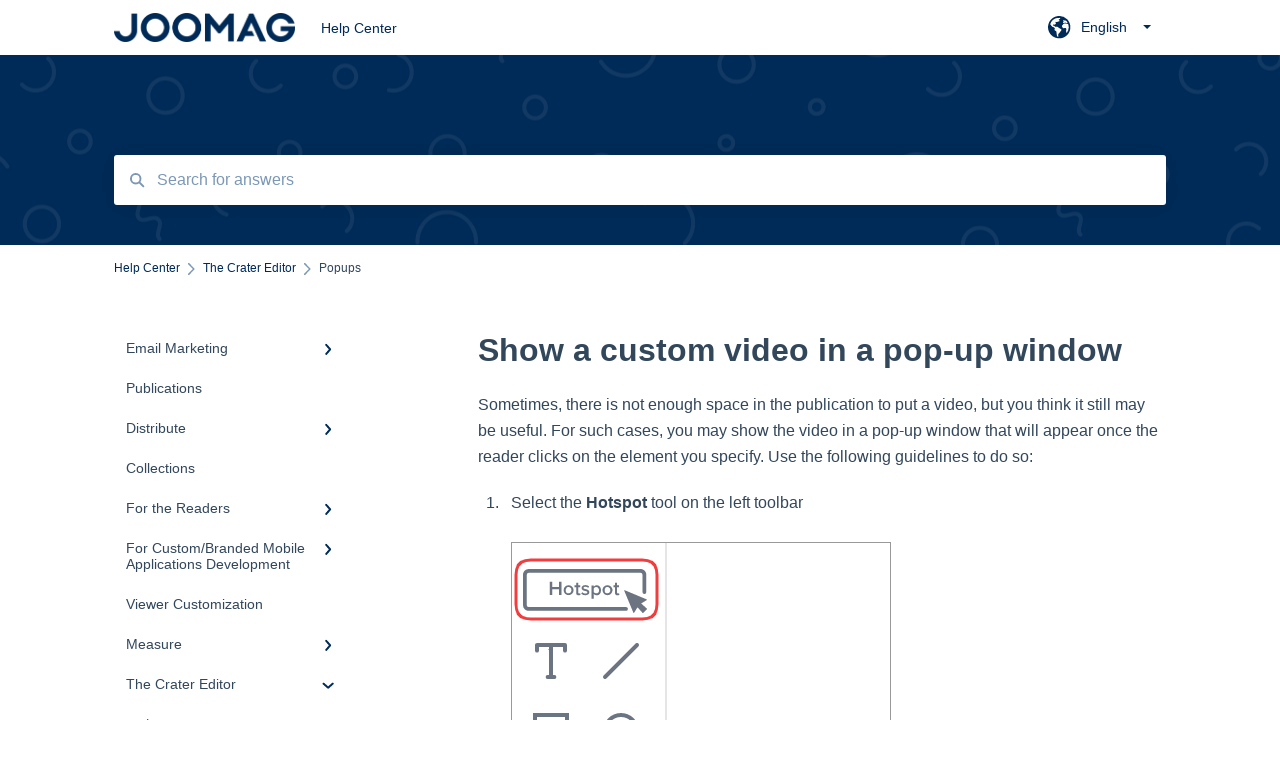

--- FILE ---
content_type: text/html; charset=UTF-8
request_url: https://help.joomag.com/knowledge/show-a-custom-video-in-a-pop-up-window
body_size: 10247
content:
<!doctype html><html lang="en"><head>
    
    <meta charset="utf-8">
    
    <title>
      Show a custom video in a pop-up window
    </title>
    
    <meta name="description" content="Sometimes, there is not enough space in the publication to put a video, but you think it still may be useful. For such cases, you may show the video in a pop-up window that will appear once the reader">
    <meta name="viewport" content="width=device-width, initial-scale=1">

    <script src="/hs/hsstatic/jquery-libs/static-1.1/jquery/jquery-1.7.1.js"></script>
<script>hsjQuery = window['jQuery'];</script>
    <meta property="og:description" content="Sometimes, there is not enough space in the publication to put a video, but you think it still may be useful. For such cases, you may show the video in a pop-up window that will appear once the reader">
    <meta property="og:title" content="Show a custom video in a pop-up window">
    <meta name="twitter:description" content="Sometimes, there is not enough space in the publication to put a video, but you think it still may be useful. For such cases, you may show the video in a pop-up window that will appear once the reader">
    <meta name="twitter:title" content="Show a custom video in a pop-up window">

    

    
    <link rel="stylesheet" href="/hs/hsstatic/ContentIcons/static-1.198/fontawesome/5.0.10/css/fontawesome-all.min.css">
<style>
a.cta_button{-moz-box-sizing:content-box !important;-webkit-box-sizing:content-box !important;box-sizing:content-box !important;vertical-align:middle}.hs-breadcrumb-menu{list-style-type:none;margin:0px 0px 0px 0px;padding:0px 0px 0px 0px}.hs-breadcrumb-menu-item{float:left;padding:10px 0px 10px 10px}.hs-breadcrumb-menu-divider:before{content:'›';padding-left:10px}.hs-featured-image-link{border:0}.hs-featured-image{float:right;margin:0 0 20px 20px;max-width:50%}@media (max-width: 568px){.hs-featured-image{float:none;margin:0;width:100%;max-width:100%}}.hs-screen-reader-text{clip:rect(1px, 1px, 1px, 1px);height:1px;overflow:hidden;position:absolute !important;width:1px}
</style>

    

    
    <link rel="canonical" href="https://help.joomag.com/knowledge/show-a-custom-video-in-a-pop-up-window">


<meta property="og:url" content="https://help.joomag.com/knowledge/show-a-custom-video-in-a-pop-up-window">
<meta http-equiv="content-language" content="en">



    
      <link rel="shortcut icon" href="https://help.joomag.com/hubfs/Frame%2028373-2.png">
    
    <link href="//7052064.fs1.hubspotusercontent-na1.net/hubfs/7052064/hub_generated/template_assets/DEFAULT_ASSET/1767118688459/template_main.css" rel="stylesheet">
    <link href="//7052064.fs1.hubspotusercontent-na1.net/hubfs/7052064/hub_generated/template_assets/DEFAULT_ASSET/1767118684047/template__support-form.min.css" rel="stylesheet">
    <script type="text/javascript" src="//7052064.fs1.hubspotusercontent-na1.net/hubfs/7052064/hub_generated/template_assets/DEFAULT_ASSET/1767118686460/template_kbdom.min.js"></script>
    <style type="text/css" data-preview-theme="true">
      .kb-article, .kb-search__suggestions__article-content, .kb-search-results__description {
        font-family: helvetica;
      }
      h1, h2, h3, h3 a, h4, h4 a, h5, h6, .kb__text-link, .kb__text-link-small, .kb-header, .kb-sticky-footer,
      .kb-search__suggestions__article-title, .kb-search-results__title,
      #hs_form_target_kb_support_form input.hs-button, #hs_form_target_kb_support_form label, input, select, textarea, #hs_form_target_kb_support_form .hs-field-desc, #hs_form_target_kb_support_form .hs-richtext p {
        font-family: helvetica;
      }
      a,
      .kb-search__suggestions__breadcrumb,
      .kb-header__nav .kbui-dropdown__link {
        color: #002b58;
      }
      .kb-header,
      .kb-header a,
      .kb-header button.kb-button--link {
        color: #002b58;
      }
      .kb-header svg * {
        fill: #002b58;
      }
      .kb-search-section {
        background-color: #002b58;
      }
      .kb-search-section__title {
        color: #FFFFFF;
      }
      .kb-search-section-with-image {
        background-image: url(https://static.hsappstatic.net/TemplateAssets/static-1.46/img/hs_kb_template_images/patterns/header_pattern_confetti_light.png);
        background-size: auto;
        color: #ffffff;
        position: relative;
      }
      .kb-search-section-with-gradient {
        background-color: ;
        background-image: linear-gradient(180deg, #002b58 0%, transparent 97%);
      }
      .kb-mobile-search-section {
        background-color: #ffffff;
      }
      .kb-search__suggestions a:hover,
      .kb-search__suggestions a:focus,
      .kb-category-menu li.active > a,
      .kb-category-menu li > a:hover {
        background-color: rgba(0, 43, 88, .1);
      }
      .kb-theme--cards .kb-category-menu li.active > a,
      .kb-theme--cards .kb-category-menu li > a:hover {
        background-color: transparent;
      }
      .kb-breadcrumbs > ol > li > span,
      .kb-breadcrumbs > ol > li > a > span,
      .kb-breadcrumbs > .kb-breadcrumbs__mobile-back a {
        font-family: helvetica;
      }
      .kb-breadcrumbs__arrow--left * {
        fill: #002b58
      }
      .kb-sidebar .kb-category-menu a,
      .kb-mobile-menu .kb-mobile-menu__current-page,
      .kb-mobile-menu ul > li > a {
        font-family: helvetica;
      }
      .kb-header__logo img {
        max-height: 29px;
      }
      .kb-footer__logo img {
        max-height: 24px;
      }
      /* SVG SUPPORT */
      .kb-header__logo img[src$=".svg"] {
        height: 29px;
      }
      .kb-footer__logo img[src$=".svg"] {
        height: 24px;
      }
      /* MOBILE STYLES */
      .kb-mobile-menu,
      .kb-mobile-search__bar {
        background-color: #ffffff;
      }
      .kb-mobile-menu a,
      .kb-mobile-menu__current-page,
      .kb-mobile-search__input,
      .kb-search--open .kb-mobile-search__input {
        color: #111111
      }
      .kb-mobile-search__input::-webkit-input-placeholder {
        color: #111111
      }
      .kb-mobile-search__input::-moz-placeholder {
        color: #111111
      }
      .kb-mobile-search__input:-ms-input-placeholder {
        color: #111111
      }
      .kb-mobile-search__input:-moz-placeholder {
        color: #111111
      }
      .kb-mobile-search__mag * {
        fill: #111111
      }
      .kb-mobile-menu__arrow *,
      .kb-mobile-search__close * {
        stroke: #111111
      }
      @media (max-width: 767px) {
        .kb-header__nav {
          background-color: #ffffff
        }
        .kb-header,
        .kb-header a {
          color: #111111;
        }
        .kb-header svg * {
          fill: #111111;
        }
        .kb-theme--content.kb-page--index .kb-header__nav-toggle svg *,
        .kb-theme--content.kb-page--index .kb-header__nav-close svg *,
        .kb-theme--tiles.kb-page--index .kb-header__nav-toggle svg *,
        .kb-theme--tiles.kb-page--index .kb-header__nav-close svg *,
        .kb-theme--minimal .kb-header__nav-toggle svg *,
        .kb-theme--minimal .kb-header__nav-close svg *,
        .kb-theme--cards .kb-header__nav-toggle svg *,
        .kb-theme--cards .kb-header__nav-close svg *,
        .kb-theme--default .kb-header__nav-toggle svg *,
        .kb-theme--default .kb-header__nav-close svg * {
          fill: #002b58;
        }
      }
    </style>
  <meta name="generator" content="HubSpot"></head>
  <body class="kb-theme--cards ">
    <header>
      
      
  

  

  

  <div class="kb-header" data-preview-id="kb-header">
    <div class="kb-header-inner" id="kb-header">
      <div class="kb-header__logo">
        
          <a href="//help.joomag.com/knowledge">
            <img src="https://help.joomag.com/hs-fs/hubfs/joomag%20logo%20blue-3.png?height=120&amp;name=joomag%20logo%20blue-3.png" alt="company logo">
          </a>
        
      </div>
      <a class="kb-header__title" href="/knowledge">
        Help Center
      </a>
      <nav id="kb-header__nav" class="kb-header__nav" role="navigation">
        <ul>
          
            <div class="kb-header__lang-switcher-container">
              <button class="kb-header__lang-switcher-toggle kb-button--link" data-kbui-dropdown-contents="lang-switcher">
                <div class="kb-header__lang-switcher-inner">
                  <div class="kb-header__lang-switcher-icon">
                    
    <svg width="23" height="23" xmlns="http://www.w3.org/2000/svg" xmlns:xlink="http://www.w3.org/1999/xlink">
      <g fill-rule="evenodd">
        <path d="M18.6 17.07a3.86 3.86 0 01-.5-2.35c.07-.45.24-.89.28-1.34.04-.46-.08-.97-.46-1.23-.8-.56-2 .43-2.84-.07a1.85 1.85 0 01-.58-.67c-.23-.4-.47-.8-.52-1.25-.05-.45.15-.96.57-1.12.1-.05.22-.07.3-.14.16-.13.14-.38.2-.58.14-.51.76-.69 1.3-.78.5-.08 1-.17 1.5-.11.78.09 1.54.5 2.29.67a9.49 9.49 0 01-1.53 8.97m-5.54-2.26c-.34.46-.82.81-1.14 1.3-.2.3-.34.67-.6.94-.21.22-.5.37-.72.59-.37.37-.5.93-.45 1.46.05.52.25 1.02.45 1.5v.02a9.53 9.53 0 01-1.5-.22c-.28-1.34-.5-2.7-.64-4.07-.03-.27-.06-.55-.18-.8-.42-.75-1.71-.92-1.78-1.78-.03-.36.18-.68.3-1.01.1-.34.07-.8-.26-.93l-.3-.07c-.34-.1-.5-.47-.75-.71-.31-.3-.84-.01-1.2-.24-.36-.23-.49-.65-.84-.87-.36-.23-.67-.74-.37-1.03-.36 0-.7-.13-1-.33A9.4 9.4 0 019.5 1.87c.06.03.1.06.17.08.43.15.9 0 1.35-.08.45-.06 1 0 1.22.4.05.1.08.23.06.34-.08.39-.6.45-.97.6-.33.13-.6.4-.73.74.28.08.57.16.78.36.2.2.31.53.15.77-.16.25-.5.28-.8.33-.88.17-1.72.8-2.59.57-.2-.06-.39-.16-.6-.15-.2 0-.42.2-.36.39.47.23 1.03.71.76 1.17-.16.28-.6.36-.7.67-.1.29.03.75-.27.78-.1 0-.2-.07-.29-.13a1.4 1.4 0 00-1.55-.01c-.1.07-.2.16-.24.28-.1.3.23.59.54.66.31.08.66.06.93.23.4.25.53.86.98.96.26.06.51-.07.76-.13.74-.2 1.51.17 2.13.62.61.45 1.17 1.01 1.87 1.3.4.17.86.26 1.12.6.36.44.19 1.12-.15 1.59m1.91-8.54c.23-.34.93-.4.8-.79-.4-.05-.69-.53-.56-.91a.74.74 0 011-.4c.22.12.35.34.55.5.19.14.5.2.65.01.06-.08.08-.19.1-.3 0-.06.03-.12.04-.19l.33.3a9.5 9.5 0 011.7 2.34c-.4.14-.84.26-1.25.16-.37-.1-.7-.35-1.07-.37-.33-.03-.65.12-.95.25-.3.14-.64.25-.96.16-.32-.1-.56-.49-.38-.76m7.35 3.92l-.07-.54-.06-.4a12 12 0 00-.15-.7l-.04-.17a11.3 11.3 0 00-1.53-3.43l-.07-.1a11.33 11.33 0 00-1.31-1.57A11.11 11.11 0 009.53.14L9.19.2a11.7 11.7 0 00-2.84.91l-.22.1a9.2 9.2 0 00-1.31.8c-.17.1-.33.23-.49.35l-.3.24A10.77 10.77 0 002 4.83l-.1.12c-.39.59-.72 1.21-1 1.86v.02a11.11 11.11 0 008.62 15.4 13.47 13.47 0 001.7.13 11.1 11.1 0 007.89-3.26 11.74 11.74 0 001.11-1.32l.05-.06.5-.74.08-.14.38-.72.1-.22a13.39 13.39 0 00.62-1.63l.11-.44c.05-.19.1-.37.13-.55l.09-.6.05-.43a10.92 10.92 0 000-2.06" id="a" />
      </g>
    </svg>
  
                  </div>
                  <div class="kb-header__lang-switcher__selected-lang">
                    
    English
  
                  </div>
                  <div class="kb-header__lang-switcher__caret"></div>
                </div>
              </button>
              <div class="kbui-dropdown-contents" data-kbui-dropdown-name="lang-switcher">
                <div class="kb-header__langs-dropdown">
                  <ul>
                    
                      
                        <li>
                          <a href="https://help.joomag.com/de/knowledge/crater-editor/popups" class="kbui-dropdown__link">
                            <div class="kb-header__langs-dropdown__link-content">
                              
    Deutsch
  
                            </div>
                          </a>
                        </li>
                      
                    
                      
                    
                      
                        <li>
                          <a href="https://help.joomag.com/es/knowledge/el-editor-crater/popups" class="kbui-dropdown__link">
                            <div class="kb-header__langs-dropdown__link-content">
                              
    Español
  
                            </div>
                          </a>
                        </li>
                      
                    
                      
                        <li>
                          <a href="https://help.joomag.com/pt-br/knowledge" class="kbui-dropdown__link">
                            <div class="kb-header__langs-dropdown__link-content">
                              
    Português - Brasil
  
                            </div>
                          </a>
                        </li>
                      
                    
                      
                        <li>
                          <a href="https://help.joomag.com/ru/knowledge" class="kbui-dropdown__link">
                            <div class="kb-header__langs-dropdown__link-content">
                              
    Русский
  
                            </div>
                          </a>
                        </li>
                      
                    
                  </ul>
                </div>
              </div>
            </div>
          
          
          
          
          
        </ul>
      </nav>
      
        <nav id="kb-header__langs-nav" class="kb-header__nav kb-header__langs-nav" role="navigation">
          <ul>
            
              
                <li>
                  <a href="https://help.joomag.com/de/knowledge/crater-editor/popups">
    Deutsch
  </a>
                </li>
              
            
              
            
              
                <li>
                  <a href="https://help.joomag.com/es/knowledge/el-editor-crater/popups">
    Español
  </a>
                </li>
              
            
              
                <li>
                  <a href="https://help.joomag.com/pt-br/knowledge">
    Português - Brasil
  </a>
                </li>
              
            
              
                <li>
                  <a href="https://help.joomag.com/ru/knowledge">
    Русский
  </a>
                </li>
              
            
          </ul>
        </nav>
      
      <div class="kb-header__nav-controls-container">
        <button id="kb-header__close-target" class="kb-header__nav-close" role="button" aria-label="Close main navigation menu" aria-controls="kb-header__nav kb-header__langs-nav">
          <span class="kb-icon close" aria-hidden="true">
            <svg width="16" height="17" xmlns="http://www.w3.org/2000/svg">
              <g fill="#2D3E50" fill-rule="nonzero">
                <path d="M15.07107 1.42893c.59587.59588.88893 1.23239.0505 2.07081L2.99975 15.62158c-.83842.83842-1.48089.5394-2.0708-.05051C.33305 14.97519.04 14.33868.87841 13.50026L13.00026 1.37842c.83842-.83842 1.48089-.5394 2.0708.05051z" />
                <path d="M15.07107 15.57107c-.59588.59587-1.23239.88893-2.07081.0505L.87842 3.49975C.04 2.66132.33902 2.01885.92893 1.42894 1.52481.83305 2.16132.54 2.99974 1.37841l12.12184 12.12184c.83842.83842.5394 1.48089-.05051 2.0708z" />
              </g>
            </svg>
          </span>
        </button>
        
          <button id="kb-header__langs-nav-target" class="kb-header__nav-toggle" role="button" aria-controls="kb-header__langs-nav">
            <span class="kb-icon langs">
              
    <svg width="23" height="23" xmlns="http://www.w3.org/2000/svg" xmlns:xlink="http://www.w3.org/1999/xlink">
      <g fill-rule="evenodd">
        <path d="M18.6 17.07a3.86 3.86 0 01-.5-2.35c.07-.45.24-.89.28-1.34.04-.46-.08-.97-.46-1.23-.8-.56-2 .43-2.84-.07a1.85 1.85 0 01-.58-.67c-.23-.4-.47-.8-.52-1.25-.05-.45.15-.96.57-1.12.1-.05.22-.07.3-.14.16-.13.14-.38.2-.58.14-.51.76-.69 1.3-.78.5-.08 1-.17 1.5-.11.78.09 1.54.5 2.29.67a9.49 9.49 0 01-1.53 8.97m-5.54-2.26c-.34.46-.82.81-1.14 1.3-.2.3-.34.67-.6.94-.21.22-.5.37-.72.59-.37.37-.5.93-.45 1.46.05.52.25 1.02.45 1.5v.02a9.53 9.53 0 01-1.5-.22c-.28-1.34-.5-2.7-.64-4.07-.03-.27-.06-.55-.18-.8-.42-.75-1.71-.92-1.78-1.78-.03-.36.18-.68.3-1.01.1-.34.07-.8-.26-.93l-.3-.07c-.34-.1-.5-.47-.75-.71-.31-.3-.84-.01-1.2-.24-.36-.23-.49-.65-.84-.87-.36-.23-.67-.74-.37-1.03-.36 0-.7-.13-1-.33A9.4 9.4 0 019.5 1.87c.06.03.1.06.17.08.43.15.9 0 1.35-.08.45-.06 1 0 1.22.4.05.1.08.23.06.34-.08.39-.6.45-.97.6-.33.13-.6.4-.73.74.28.08.57.16.78.36.2.2.31.53.15.77-.16.25-.5.28-.8.33-.88.17-1.72.8-2.59.57-.2-.06-.39-.16-.6-.15-.2 0-.42.2-.36.39.47.23 1.03.71.76 1.17-.16.28-.6.36-.7.67-.1.29.03.75-.27.78-.1 0-.2-.07-.29-.13a1.4 1.4 0 00-1.55-.01c-.1.07-.2.16-.24.28-.1.3.23.59.54.66.31.08.66.06.93.23.4.25.53.86.98.96.26.06.51-.07.76-.13.74-.2 1.51.17 2.13.62.61.45 1.17 1.01 1.87 1.3.4.17.86.26 1.12.6.36.44.19 1.12-.15 1.59m1.91-8.54c.23-.34.93-.4.8-.79-.4-.05-.69-.53-.56-.91a.74.74 0 011-.4c.22.12.35.34.55.5.19.14.5.2.65.01.06-.08.08-.19.1-.3 0-.06.03-.12.04-.19l.33.3a9.5 9.5 0 011.7 2.34c-.4.14-.84.26-1.25.16-.37-.1-.7-.35-1.07-.37-.33-.03-.65.12-.95.25-.3.14-.64.25-.96.16-.32-.1-.56-.49-.38-.76m7.35 3.92l-.07-.54-.06-.4a12 12 0 00-.15-.7l-.04-.17a11.3 11.3 0 00-1.53-3.43l-.07-.1a11.33 11.33 0 00-1.31-1.57A11.11 11.11 0 009.53.14L9.19.2a11.7 11.7 0 00-2.84.91l-.22.1a9.2 9.2 0 00-1.31.8c-.17.1-.33.23-.49.35l-.3.24A10.77 10.77 0 002 4.83l-.1.12c-.39.59-.72 1.21-1 1.86v.02a11.11 11.11 0 008.62 15.4 13.47 13.47 0 001.7.13 11.1 11.1 0 007.89-3.26 11.74 11.74 0 001.11-1.32l.05-.06.5-.74.08-.14.38-.72.1-.22a13.39 13.39 0 00.62-1.63l.11-.44c.05-.19.1-.37.13-.55l.09-.6.05-.43a10.92 10.92 0 000-2.06" id="a" />
      </g>
    </svg>
  
            </span>
          </button>
        
        <button id="kb-header__main-nav-target" class="kb-header__nav-toggle" role="button" aria-label="Open main navigation menu" aria-controls="kb-header__nav">
          <span class="kb-icon menu">
            <svg width="25" height="17" xmlns="http://www.w3.org/2000/svg">
              <g fill="#2D3E50" fill-rule="nonzero">
                <path d="M24.56897 2.295c0 .85-.2931 1.513-1.72414 1.513H2.15517C.72414 3.808.43103 3.1365.43103 2.295c0-.85.2931-1.513 1.72414-1.513h20.68966c1.43103 0 1.72414.6715 1.72414 1.513zM24.56897 8.8315c0 .85-.2931 1.513-1.72414 1.513H2.15517c-1.43103 0-1.72414-.6715-1.72414-1.513 0-.85.2931-1.513 1.72414-1.513h20.68966c1.43103 0 1.72414.6715 1.72414 1.513zM24.56897 15.3595c0 .85-.2931 1.513-1.72414 1.513H2.15517c-1.43103 0-1.72414-.6715-1.72414-1.513 0-.85.2931-1.513 1.72414-1.513h20.68966c1.43103 0 1.72414.6715 1.72414 1.513z" />
              </g>
            </svg>
          </span>
        </button>
    </div>
    </div>
  </div>
  <!-- Mobile Menu -->
  <div class="kb-mobile-search-section">
    <div class="kb-mobile-header">
      <div class="kb-mobile-menu">
        <div class="kb-mobile-menu__current-page">
          
            
              
                
              
                
              
                
              
            
          
            
              
            
          
            
              
                
              
                
              
                
              
                
              
            
          
            
              
            
          
            
              
                
              
                
              
                
              
                
              
                
              
            
          
            
              
                
              
                
              
            
          
            
              
            
          
            
              
                
              
            
          
            
              
                
              
                
              
                
              
                
              
                
              
                
              
                
                Popups
                
              
                
              
                
              
            
          
            
              
            
          
            
              
            
          
            
              
            
          
            
              
            
          
            
              
                
              
                
              
                
              
            
          
            
              
                
              
                
              
                
              
                
              
                
              
                
              
            
          
            
              
            
          
            
              
            
          
            
              
                
              
            
          
          <svg class="kb-mobile-menu__arrow" width="12" height="7" xmlns="http://www.w3.org/2000/svg">
            <path d="M10.6817 1.6816l-4.5364 4-4.5364-3.9315" stroke="#00A38D" stroke-width="2" fill="none" fill-rule="evenodd" stroke-linecap="round" stroke-linejoin="round" />
          </svg>
        </div>
        <ul>
          
          <li>
            
            
            <a href="/knowledge/email-marketing">
              Email Marketing
            </a>
            <ul>
              
              
              
              <li>
                <a href="/knowledge/email-marketing#email-templates-basics">
                  Email Templates Basics
                </a>
              </li>
              
              
              
              <li>
                <a href="/knowledge/email-marketing#standard-email-template-editor">
                  Standard Email Template Editor
                </a>
              </li>
              
              
              
              <li>
                <a href="/knowledge/email-marketing#campaign-basics">
                  Campaign Basics
                </a>
              </li>
              
            </ul>
          </li>
          
          <li>
            
            
            <a href="/knowledge/publications">
              Publications
            </a>
            <ul>
              
            </ul>
          </li>
          
          <li>
            
            
            <a href="/knowledge/distribute">
              Distribute
            </a>
            <ul>
              
              
              
              <li>
                <a href="/knowledge/distribute#private-sharing">
                  Private Sharing
                </a>
              </li>
              
              
              
              <li>
                <a href="/knowledge/distribute#embed-a-collection">
                  Embed a Collection
                </a>
              </li>
              
              
              
              <li>
                <a href="/knowledge/distribute#url-customization">
                  URL Customization
                </a>
              </li>
              
              
              
              <li>
                <a href="/knowledge/distribute#embed-a-specific-publication">
                  Embed a Specific Publication
                </a>
              </li>
              
            </ul>
          </li>
          
          <li>
            
            
            <a href="/knowledge/collections">
              Collections
            </a>
            <ul>
              
            </ul>
          </li>
          
          <li>
            
            
            <a href="/knowledge/for-the-readers">
              For the Readers
            </a>
            <ul>
              
              
              
              <li>
                <a href="/knowledge/for-the-readers#managing-reader-account-data">
                  Managing Reader Account Data
                </a>
              </li>
              
              
              
              <li>
                <a href="/knowledge/for-the-readers#publication-viewer">
                  Publication Viewer
                </a>
              </li>
              
              
              
              <li>
                <a href="/knowledge/for-the-readers#android-joomag-app">
                  Android Joomag App
                </a>
              </li>
              
              
              
              <li>
                <a href="/knowledge/for-the-readers#ios-joomag-app">
                  iOS Joomag App
                </a>
              </li>
              
              
              
              <li>
                <a href="/knowledge/for-the-readers#mobile-html5-viewer">
                  Mobile HTML5 Viewer
                </a>
              </li>
              
            </ul>
          </li>
          
          <li>
            
            
            <a href="/knowledge/for-custom-branded-mobile-applications-development">
              For Custom/Branded Mobile Applications Development
            </a>
            <ul>
              
              
              
              <li>
                <a href="/knowledge/for-custom-branded-mobile-applications-development#android-branded-application">
                  Android Branded Application
                </a>
              </li>
              
              
              
              <li>
                <a href="/knowledge/for-custom-branded-mobile-applications-development#ios-branded-application">
                  iOS Branded Application
                </a>
              </li>
              
            </ul>
          </li>
          
          <li>
            
            
            <a href="/knowledge/viewer-customization">
              Viewer Customization
            </a>
            <ul>
              
            </ul>
          </li>
          
          <li>
            
            
            <a href="/knowledge/measure">
              Measure
            </a>
            <ul>
              
              
              
              <li>
                <a href="/knowledge/measure#analytics">
                  Analytics
                </a>
              </li>
              
            </ul>
          </li>
          
          <li class="active open">
            
            
            <a href="/knowledge/the-crater-editor">
              The Crater Editor
            </a>
            <ul>
              
              
              
              <li>
                <a href="/knowledge/the-crater-editor#images">
                  Images
                </a>
              </li>
              
              
              
              <li>
                <a href="/knowledge/the-crater-editor#links">
                  Links
                </a>
              </li>
              
              
              
              <li>
                <a href="/knowledge/the-crater-editor#crater-editor-basics">
                  Crater Editor Basics
                </a>
              </li>
              
              
              
              <li>
                <a href="/knowledge/the-crater-editor#texts">
                  Texts
                </a>
              </li>
              
              
              
              <li>
                <a href="/knowledge/the-crater-editor#lines-and-shapes">
                  Lines and Shapes
                </a>
              </li>
              
              
              
              <li>
                <a href="/knowledge/the-crater-editor#slideshows">
                  Slideshows
                </a>
              </li>
              
              
              
              <li class="active">
                <a href="/knowledge/the-crater-editor#popups">
                  Popups
                </a>
              </li>
              
              
              
              <li>
                <a href="/knowledge/the-crater-editor#library">
                  Library
                </a>
              </li>
              
              
              
              <li>
                <a href="/knowledge/the-crater-editor#videos">
                  Videos
                </a>
              </li>
              
            </ul>
          </li>
          
          <li>
            
            
            <a href="/knowledge/forms">
              Forms
            </a>
            <ul>
              
            </ul>
          </li>
          
          <li>
            
            
            <a href="/knowledge/create">
              Create
            </a>
            <ul>
              
            </ul>
          </li>
          
          <li>
            
            
            <a href="/knowledge/engage">
              Engage
            </a>
            <ul>
              
            </ul>
          </li>
          
          <li>
            
            
            <a href="/knowledge/faq">
              FAQ
            </a>
            <ul>
              
            </ul>
          </li>
          
          <li>
            
            
            <a href="/knowledge/crm">
              CRM
            </a>
            <ul>
              
              
              
              <li>
                <a href="/knowledge/crm#filters">
                  Filters
                </a>
              </li>
              
              
              
              <li>
                <a href="/knowledge/crm#contacts">
                  Contacts
                </a>
              </li>
              
              
              
              <li>
                <a href="/knowledge/crm#lists">
                  Lists
                </a>
              </li>
              
            </ul>
          </li>
          
          <li>
            
            
            <a href="/knowledge/managing-account-data">
              Managing Account Data
            </a>
            <ul>
              
              
              
              <li>
                <a href="/knowledge/managing-account-data#users">
                  Users
                </a>
              </li>
              
              
              
              <li>
                <a href="/knowledge/managing-account-data#payments">
                  Payments
                </a>
              </li>
              
              
              
              <li>
                <a href="/knowledge/managing-account-data#billing">
                  Billing
                </a>
              </li>
              
              
              
              <li>
                <a href="/knowledge/managing-account-data#account-settings">
                  Account Settings
                </a>
              </li>
              
              
              
              <li>
                <a href="/knowledge/managing-account-data#integrations">
                  Integrations
                </a>
              </li>
              
              
              
              <li>
                <a href="/knowledge/managing-account-data#user-settings">
                  User Settings
                </a>
              </li>
              
            </ul>
          </li>
          
          <li>
            
            
            <a href="/knowledge/troubleshooting">
              Troubleshooting
            </a>
            <ul>
              
            </ul>
          </li>
          
          <li>
            
            
            <a href="/knowledge/edu-accounts">
              Edu accounts
            </a>
            <ul>
              
            </ul>
          </li>
          
          <li>
            
            
            <a href="/knowledge/integrations">
              Integrations
            </a>
            <ul>
              
              
              
              <li>
                <a href="/knowledge/integrations#sso">
                  SSO
                </a>
              </li>
              
            </ul>
          </li>
          
        </ul>
      </div>
      <div class="kb-mobile-search kb-search" kb-language-tag="en" kb-group-id="8014718449">
        <div class="kb-mobile-search__placeholder"></div>
        <div class="kb-mobile-search__box">
          <div class="kb-mobile-search__bar">
            <svg class="kb-mobile-search__mag" width="15" height="15" xmlns="http://www.w3.org/2000/svg">
              <path d="M14.02 12.672l-3.64-3.64a5.687 5.687 0 0 0 1.06-3.312A5.726 5.726 0 0 0 5.72 0 5.726 5.726 0 0 0 0 5.72a5.726 5.726 0 0 0 5.72 5.72 5.687 5.687 0 0 0 3.311-1.06l3.641 3.64a.95.95 0 0 0 1.348 0 .953.953 0 0 0 0-1.348zm-8.3-3.139a3.813 3.813 0 1 1 0-7.626 3.813 3.813 0 0 1 0 7.626z" fill="#4A4A4A" fill-rule="evenodd" />
            </svg>
            <form action="/knowledge/kb-search-results">
              <input type="text" class="kb-mobile-search__input kb-search__input" name="term" autocomplete="off" placeholder="Search for answers">
              <input type="hidden" name="ref" value="104838916369">
            </form>
            <svg class="kb-mobile-search__close" width="14" height="14" xmlns="http://www.w3.org/2000/svg">
              <g stroke="#4A4A4A" stroke-width="2" fill="none" fill-rule="evenodd" stroke-linecap="round" stroke-linejoin="round">
                <path d="M1 12.314L12.314 1M12.314 12.314L1 1" />
              </g>
            </svg>
          </div>
          <ul class="kb-search__suggestions"></ul>
        </div>
      </div>
    </div>
  </div>

  <script>
    kbDom.whenReady(function() {
          // Mobile Nav Menu
          var mobileToggle = function() {
            var navMenuOpen = document.getElementById('kb-header__main-nav-target');
            var langNavOpen = document.getElementById('kb-header__langs-nav-target');
            var navClose = document.getElementById('kb-header__close-target');

            navMenuOpen.addEventListener('click',function() {
              document.body.classList.toggle('kb-header__main-nav-open');
            });

            if (langNavOpen) {
            langNavOpen.addEventListener('click',function() {
              document.body.classList.toggle('kb-header__lang-nav-open');
            });
            }

            navClose.addEventListener('click',function() {
              document.body.classList.remove('kb-header__main-nav-open');
              document.body.classList.remove('kb-header__lang-nav-open');
            });

          };
          window.addEventListener('click', mobileToggle);
          mobileToggle();

      kbDom.initDropdown(document.querySelector('[data-kbui-dropdown-contents="lang-switcher"]'))

      // Mobile Cat Menu
      document.querySelector('.kb-mobile-menu__current-page').addEventListener('click',function() {
        document.querySelector('.kb-mobile-header').classList.toggle('menu-open');
      });
      document.querySelector('.kb-mobile-search__mag').addEventListener('click',function() {
        document.querySelector('.kb-mobile-header').classList.toggle('search-open');
        if (document.querySelector('.kb-mobile-header').classList.contains('search-open')) {
          document.querySelector('.kb-mobile-search__input').focus();
        }
      });
      document.querySelector('.kb-mobile-search__close').addEventListener('click',function() {
        document.querySelector('.kb-mobile-header').classList.remove('search-open');
      });
    });
  </script>
      
<div class="kb-search-section kb-search-section--narrow kb-search-section-with-image  ">
  <div class="kb-search-section__content content-container">
    <div class="kb-search" kb-language-tag="en" kb-group-id="8014718449">
      <div class="kb-search__placeholder"></div>
      <div class="kb-search__box">
        <div class="kb-search__bar">
          <svg class="kb-search__mag" width="15" height="15" xmlns="http://www.w3.org/2000/svg">
            <path d="M14.02 12.672l-3.64-3.64a5.687 5.687 0 0 0 1.06-3.312A5.726 5.726 0 0 0 5.72 0 5.726 5.726 0 0 0 0 5.72a5.726 5.726 0 0 0 5.72 5.72 5.687 5.687 0 0 0 3.311-1.06l3.641 3.64a.95.95 0 0 0 1.348 0 .953.953 0 0 0 0-1.348zm-8.3-3.139a3.813 3.813 0 1 1 0-7.626 3.813 3.813 0 0 1 0 7.626z" fill="#4A4A4A" fill-rule="evenodd" />
          </svg>
          <form action="/knowledge/kb-search-results">
            <input type="text" class="kb-search__input" name="term" autocomplete="off" placeholder="Search for answers" required>
          </form>
          <svg class="kb-search__close" width="14" height="14" xmlns="http://www.w3.org/2000/svg">
            <g stroke="#4A4A4A" stroke-width="2" fill="none" fill-rule="evenodd" stroke-linecap="round" stroke-linejoin="round">
              <path d="M1 12.314L12.314 1M12.314 12.314L1 1" />
            </g>
          </svg>
        </div>
        <ul class="kb-search__suggestions"></ul>
      </div>
    </div>
  </div>
</div>
      
    </header>
    <main data-preview-id="kb-article-main">
      
<div class="content-container-outer">
  <div class="content-container">
    
<div class="kb-breadcrumbs">
  <div class="kb-breadcrumbs__mobile-back">
    <svg class="kb-breadcrumbs__arrow kb-breadcrumbs__arrow--left" width="7" height="12" xmlns="http://www.w3.org/2000/svg">
      <path d="M.055 5.7194c.018-.045.0518-.0835.0795-.125.0166-.0255.0322-.052.0489-.0775.007-.011.0116-.024.0216-.034L5.2426.2328c.2877-.3.7662-.3115 1.0685-.026a.7468.7468 0 0 1 .0262 1.0605L1.7954 6l4.5419 4.733a.7462.7462 0 0 1-.0262 1.0601.7563.7563 0 0 1-.5214.207.7568.7568 0 0 1-.547-.2325L.205 6.5174c-.01-.0105-.0146-.023-.0216-.0345-.0167-.025-.0323-.0515-.0489-.077-.0277-.0415-.0615-.08-.0796-.125-.0186-.0455-.0222-.0935-.0312-.141C.0147 6.0934 0 6.0474 0 5.9999c0-.047.0146-.093.0237-.1395.009-.0475.0126-.096.0312-.141" fill="#7C98B6" fill-rule="evenodd" />
    </svg>
    <a href="/knowledge">Back to home</a>
  </div>
  <ol itemscope itemtype="http://schema.org/BreadcrumbList">
    <li itemprop="itemListElement" itemscope itemtype="http://schema.org/ListItem">
      <a itemprop="item" href="/knowledge">
        <span itemprop="name">Help Center</span>
      </a>
      <meta itemprop="position" content="1">
    </li>
    
      
        
      
        
      
        
      
        
      
        
      
        
      
        
      
        
      
        
          <svg class="kb-breadcrumbs__arrow kb-breadcrumbs__arrow--right" width="7" height="12" xmlns="http://www.w3.org/2000/svg">
            <path d="M6.4905 5.7194c-.018-.045-.0518-.0835-.0795-.125-.0167-.0255-.0323-.052-.049-.0775-.007-.011-.0115-.024-.0216-.034L1.3028.2328c-.2876-.3-.7662-.3115-1.0684-.026a.7468.7468 0 0 0-.0262 1.0605L4.75 6l-4.542 4.733a.7462.7462 0 0 0 .0263 1.0601.7563.7563 0 0 0 .5213.207.7568.7568 0 0 0 .5471-.2325l5.0376-5.2501c.0101-.0105.0146-.023.0217-.0345.0166-.025.0322-.0515.0489-.077.0277-.0415.0614-.08.0795-.125.0187-.0455.0222-.0935.0313-.141.009-.0465.0237-.0925.0237-.14 0-.047-.0147-.093-.0237-.1395-.009-.0475-.0126-.096-.0313-.141" fill="#7C98B6" fill-rule="evenodd" />
          </svg>
          <li itemprop="itemListElement" itemscope itemtype="http://schema.org/ListItem">
            
              
              
              <a itemprop="item" href="/knowledge/the-crater-editor">
                  <span itemprop="name">The Crater Editor</span>
              </a>
            
            <meta itemprop="position" content="2">
          </li>
          
            
              
            
              
            
              
            
              
            
              
            
              
            
              
                <svg class="kb-breadcrumbs__arrow kb-breadcrumbs__arrow--right" width="7" height="12" xmlns="http://www.w3.org/2000/svg">
                  <path d="M6.4905 5.7194c-.018-.045-.0518-.0835-.0795-.125-.0167-.0255-.0323-.052-.049-.0775-.007-.011-.0115-.024-.0216-.034L1.3028.2328c-.2876-.3-.7662-.3115-1.0684-.026a.7468.7468 0 0 0-.0262 1.0605L4.75 6l-4.542 4.733a.7462.7462 0 0 0 .0263 1.0601.7563.7563 0 0 0 .5213.207.7568.7568 0 0 0 .5471-.2325l5.0376-5.2501c.0101-.0105.0146-.023.0217-.0345.0166-.025.0322-.0515.0489-.077.0277-.0415.0614-.08.0795-.125.0187-.0455.0222-.0935.0313-.141.009-.0465.0237-.0925.0237-.14 0-.047-.0147-.093-.0237-.1395-.009-.0475-.0126-.096-.0313-.141" fill="#7C98B6" fill-rule="evenodd" />
                </svg>
                <li itemprop="itemListElement" itemscope itemtype="http://schema.org/ListItem">
                  <span itemprop="name">Popups</span>
                  <meta itemprop="position" content="3">
                </li>
              
            
              
            
              
            
          
        
      
        
      
        
      
        
      
        
      
        
      
        
      
        
      
        
      
        
      
    
  </ol>
</div>
    <div class="main-body">
      <div class="kb-sidebar">
        
<div class="kb-category-menu">
  <ul>
    
    <li>
        
        
      <a href="/knowledge/email-marketing">
        <div class="kb-category-menu-option" data-id="102468656208">
          <span class="kb-category-menu-option__color-bar" style="background-color: #002b58;"></span>
          Email Marketing
        </div>
        
        <div>
          <svg width="12" height="7" xmlns="http://www.w3.org/2000/svg">
            <path d="M10.6817 1.6816l-4.5364 4-4.5364-3.9315" stroke="#002b58" stroke-width="2" fill="none" fill-rule="evenodd" stroke-linecap="round" stroke-linejoin="round" />
          </svg>
        </div>
        
      </a>
      <ul>
        
        <li data-id="102468656210">
          
          
          <a href="/knowledge/email-marketing#email-templates-basics">
            <span class="kb-category-menu-option__color-bar" style="background-color: #002b58;"></span>
            Email Templates Basics
          </a>
        </li>
        
        <li data-id="102461167773">
          
          
          <a href="/knowledge/email-marketing#standard-email-template-editor">
            <span class="kb-category-menu-option__color-bar" style="background-color: #002b58;"></span>
            Standard Email Template Editor
          </a>
        </li>
        
        <li data-id="102468656218">
          
          
          <a href="/knowledge/email-marketing#campaign-basics">
            <span class="kb-category-menu-option__color-bar" style="background-color: #002b58;"></span>
            Campaign Basics
          </a>
        </li>
        
      </ul>
    </li>
    
    <li>
        
        
      <a href="/knowledge/publications">
        <div class="kb-category-menu-option" data-id="102460704298">
          <span class="kb-category-menu-option__color-bar" style="background-color: #002b58;"></span>
          Publications
        </div>
        
      </a>
      <ul>
        
      </ul>
    </li>
    
    <li>
        
        
      <a href="/knowledge/distribute">
        <div class="kb-category-menu-option" data-id="102461167770">
          <span class="kb-category-menu-option__color-bar" style="background-color: #002b58;"></span>
          Distribute
        </div>
        
        <div>
          <svg width="12" height="7" xmlns="http://www.w3.org/2000/svg">
            <path d="M10.6817 1.6816l-4.5364 4-4.5364-3.9315" stroke="#002b58" stroke-width="2" fill="none" fill-rule="evenodd" stroke-linecap="round" stroke-linejoin="round" />
          </svg>
        </div>
        
      </a>
      <ul>
        
        <li data-id="102460704300">
          
          
          <a href="/knowledge/distribute#private-sharing">
            <span class="kb-category-menu-option__color-bar" style="background-color: #002b58;"></span>
            Private Sharing
          </a>
        </li>
        
        <li data-id="102460704312">
          
          
          <a href="/knowledge/distribute#embed-a-collection">
            <span class="kb-category-menu-option__color-bar" style="background-color: #002b58;"></span>
            Embed a Collection
          </a>
        </li>
        
        <li data-id="102461167790">
          
          
          <a href="/knowledge/distribute#url-customization">
            <span class="kb-category-menu-option__color-bar" style="background-color: #002b58;"></span>
            URL Customization
          </a>
        </li>
        
        <li data-id="102468656224">
          
          
          <a href="/knowledge/distribute#embed-a-specific-publication">
            <span class="kb-category-menu-option__color-bar" style="background-color: #002b58;"></span>
            Embed a Specific Publication
          </a>
        </li>
        
      </ul>
    </li>
    
    <li>
        
        
      <a href="/knowledge/collections">
        <div class="kb-category-menu-option" data-id="102468656212">
          <span class="kb-category-menu-option__color-bar" style="background-color: #002b58;"></span>
          Collections
        </div>
        
      </a>
      <ul>
        
      </ul>
    </li>
    
    <li>
        
        
      <a href="/knowledge/for-the-readers">
        <div class="kb-category-menu-option" data-id="102461167772">
          <span class="kb-category-menu-option__color-bar" style="background-color: #002b58;"></span>
          For the Readers
        </div>
        
        <div>
          <svg width="12" height="7" xmlns="http://www.w3.org/2000/svg">
            <path d="M10.6817 1.6816l-4.5364 4-4.5364-3.9315" stroke="#002b58" stroke-width="2" fill="none" fill-rule="evenodd" stroke-linecap="round" stroke-linejoin="round" />
          </svg>
        </div>
        
      </a>
      <ul>
        
        <li data-id="102460704302">
          
          
          <a href="/knowledge/for-the-readers#managing-reader-account-data">
            <span class="kb-category-menu-option__color-bar" style="background-color: #002b58;"></span>
            Managing Reader Account Data
          </a>
        </li>
        
        <li data-id="102461167798">
          
          
          <a href="/knowledge/for-the-readers#publication-viewer">
            <span class="kb-category-menu-option__color-bar" style="background-color: #002b58;"></span>
            Publication Viewer
          </a>
        </li>
        
        <li data-id="102468656230">
          
          
          <a href="/knowledge/for-the-readers#android-joomag-app">
            <span class="kb-category-menu-option__color-bar" style="background-color: #002b58;"></span>
            Android Joomag App
          </a>
        </li>
        
        <li data-id="102461167800">
          
          
          <a href="/knowledge/for-the-readers#ios-joomag-app">
            <span class="kb-category-menu-option__color-bar" style="background-color: #002b58;"></span>
            iOS Joomag App
          </a>
        </li>
        
        <li data-id="102468656232">
          
          
          <a href="/knowledge/for-the-readers#mobile-html5-viewer">
            <span class="kb-category-menu-option__color-bar" style="background-color: #002b58;"></span>
            Mobile HTML5 Viewer
          </a>
        </li>
        
      </ul>
    </li>
    
    <li>
        
        
      <a href="/knowledge/for-custom-branded-mobile-applications-development">
        <div class="kb-category-menu-option" data-id="102468656214">
          <span class="kb-category-menu-option__color-bar" style="background-color: #002b58;"></span>
          For Custom/Branded Mobile Applications Development
        </div>
        
        <div>
          <svg width="12" height="7" xmlns="http://www.w3.org/2000/svg">
            <path d="M10.6817 1.6816l-4.5364 4-4.5364-3.9315" stroke="#002b58" stroke-width="2" fill="none" fill-rule="evenodd" stroke-linecap="round" stroke-linejoin="round" />
          </svg>
        </div>
        
      </a>
      <ul>
        
        <li data-id="102460704304">
          
          
          <a href="/knowledge/for-custom-branded-mobile-applications-development#android-branded-application">
            <span class="kb-category-menu-option__color-bar" style="background-color: #002b58;"></span>
            Android Branded Application
          </a>
        </li>
        
        <li data-id="102460704308">
          
          
          <a href="/knowledge/for-custom-branded-mobile-applications-development#ios-branded-application">
            <span class="kb-category-menu-option__color-bar" style="background-color: #002b58;"></span>
            iOS Branded Application
          </a>
        </li>
        
      </ul>
    </li>
    
    <li>
        
        
      <a href="/knowledge/viewer-customization">
        <div class="kb-category-menu-option" data-id="102461167776">
          <span class="kb-category-menu-option__color-bar" style="background-color: #002b58;"></span>
          Viewer Customization
        </div>
        
      </a>
      <ul>
        
      </ul>
    </li>
    
    <li>
        
        
      <a href="/knowledge/measure">
        <div class="kb-category-menu-option" data-id="102468656216">
          <span class="kb-category-menu-option__color-bar" style="background-color: #002b58;"></span>
          Measure
        </div>
        
        <div>
          <svg width="12" height="7" xmlns="http://www.w3.org/2000/svg">
            <path d="M10.6817 1.6816l-4.5364 4-4.5364-3.9315" stroke="#002b58" stroke-width="2" fill="none" fill-rule="evenodd" stroke-linecap="round" stroke-linejoin="round" />
          </svg>
        </div>
        
      </a>
      <ul>
        
        <li data-id="102461167778">
          
          
          <a href="/knowledge/measure#analytics">
            <span class="kb-category-menu-option__color-bar" style="background-color: #002b58;"></span>
            Analytics
          </a>
        </li>
        
      </ul>
    </li>
    
    <li class="open">
        
        
      <a href="/knowledge/the-crater-editor">
        <div class="kb-category-menu-option" data-id="102460704306">
          <span class="kb-category-menu-option__color-bar" style="background-color: #002b58;"></span>
          The Crater Editor
        </div>
        
        <div>
          <svg width="12" height="7" xmlns="http://www.w3.org/2000/svg">
            <path d="M10.6817 1.6816l-4.5364 4-4.5364-3.9315" stroke="#002b58" stroke-width="2" fill="none" fill-rule="evenodd" stroke-linecap="round" stroke-linejoin="round" />
          </svg>
        </div>
        
      </a>
      <ul>
        
        <li data-id="102461167780">
          
          
          <a href="/knowledge/the-crater-editor#images">
            <span class="kb-category-menu-option__color-bar" style="background-color: #002b58;"></span>
            Images
          </a>
        </li>
        
        <li data-id="102468656220">
          
          
          <a href="/knowledge/the-crater-editor#links">
            <span class="kb-category-menu-option__color-bar" style="background-color: #002b58;"></span>
            Links
          </a>
        </li>
        
        <li data-id="102460704310">
          
          
          <a href="/knowledge/the-crater-editor#crater-editor-basics">
            <span class="kb-category-menu-option__color-bar" style="background-color: #002b58;"></span>
            Crater Editor Basics
          </a>
        </li>
        
        <li data-id="102460704314">
          
          
          <a href="/knowledge/the-crater-editor#texts">
            <span class="kb-category-menu-option__color-bar" style="background-color: #002b58;"></span>
            Texts
          </a>
        </li>
        
        <li data-id="102468656228">
          
          
          <a href="/knowledge/the-crater-editor#lines-and-shapes">
            <span class="kb-category-menu-option__color-bar" style="background-color: #002b58;"></span>
            Lines and Shapes
          </a>
        </li>
        
        <li data-id="102460704320">
          
          
          <a href="/knowledge/the-crater-editor#slideshows">
            <span class="kb-category-menu-option__color-bar" style="background-color: #002b58;"></span>
            Slideshows
          </a>
        </li>
        
        <li class="active" data-id="102460704326">
          
          
          <a href="/knowledge/the-crater-editor#popups">
            <span class="kb-category-menu-option__color-bar" style="background-color: #002b58;"></span>
            Popups
          </a>
        </li>
        
        <li data-id="102460704328">
          
          
          <a href="/knowledge/the-crater-editor#library">
            <span class="kb-category-menu-option__color-bar" style="background-color: #002b58;"></span>
            Library
          </a>
        </li>
        
        <li data-id="102461167872">
          
          
          <a href="/knowledge/the-crater-editor#videos">
            <span class="kb-category-menu-option__color-bar" style="background-color: #002b58;"></span>
            Videos
          </a>
        </li>
        
      </ul>
    </li>
    
    <li>
        
        
      <a href="/knowledge/forms">
        <div class="kb-category-menu-option" data-id="102461167782">
          <span class="kb-category-menu-option__color-bar" style="background-color: #002b58;"></span>
          Forms
        </div>
        
      </a>
      <ul>
        
      </ul>
    </li>
    
    <li>
        
        
      <a href="/knowledge/create">
        <div class="kb-category-menu-option" data-id="102461167784">
          <span class="kb-category-menu-option__color-bar" style="background-color: #002b58;"></span>
          Create
        </div>
        
      </a>
      <ul>
        
      </ul>
    </li>
    
    <li>
        
        
      <a href="/knowledge/engage">
        <div class="kb-category-menu-option" data-id="102461167786">
          <span class="kb-category-menu-option__color-bar" style="background-color: #002b58;"></span>
          Engage
        </div>
        
      </a>
      <ul>
        
      </ul>
    </li>
    
    <li>
        
        
      <a href="/knowledge/faq">
        <div class="kb-category-menu-option" data-id="102461167788">
          <span class="kb-category-menu-option__color-bar" style="background-color: #002b58;"></span>
          FAQ
        </div>
        
      </a>
      <ul>
        
      </ul>
    </li>
    
    <li>
        
        
      <a href="/knowledge/crm">
        <div class="kb-category-menu-option" data-id="102461167792">
          <span class="kb-category-menu-option__color-bar" style="background-color: #002b58;"></span>
          CRM
        </div>
        
        <div>
          <svg width="12" height="7" xmlns="http://www.w3.org/2000/svg">
            <path d="M10.6817 1.6816l-4.5364 4-4.5364-3.9315" stroke="#002b58" stroke-width="2" fill="none" fill-rule="evenodd" stroke-linecap="round" stroke-linejoin="round" />
          </svg>
        </div>
        
      </a>
      <ul>
        
        <li data-id="102468656222">
          
          
          <a href="/knowledge/crm#filters">
            <span class="kb-category-menu-option__color-bar" style="background-color: #002b58;"></span>
            Filters
          </a>
        </li>
        
        <li data-id="102460704322">
          
          
          <a href="/knowledge/crm#contacts">
            <span class="kb-category-menu-option__color-bar" style="background-color: #002b58;"></span>
            Contacts
          </a>
        </li>
        
        <li data-id="102468656238">
          
          
          <a href="/knowledge/crm#lists">
            <span class="kb-category-menu-option__color-bar" style="background-color: #002b58;"></span>
            Lists
          </a>
        </li>
        
      </ul>
    </li>
    
    <li>
        
        
      <a href="/knowledge/managing-account-data">
        <div class="kb-category-menu-option" data-id="102461167794">
          <span class="kb-category-menu-option__color-bar" style="background-color: #002b58;"></span>
          Managing Account Data
        </div>
        
        <div>
          <svg width="12" height="7" xmlns="http://www.w3.org/2000/svg">
            <path d="M10.6817 1.6816l-4.5364 4-4.5364-3.9315" stroke="#002b58" stroke-width="2" fill="none" fill-rule="evenodd" stroke-linecap="round" stroke-linejoin="round" />
          </svg>
        </div>
        
      </a>
      <ul>
        
        <li data-id="102468656226">
          
          
          <a href="/knowledge/managing-account-data#users">
            <span class="kb-category-menu-option__color-bar" style="background-color: #002b58;"></span>
            Users
          </a>
        </li>
        
        <li data-id="102461167796">
          
          
          <a href="/knowledge/managing-account-data#payments">
            <span class="kb-category-menu-option__color-bar" style="background-color: #002b58;"></span>
            Payments
          </a>
        </li>
        
        <li data-id="102460704317">
          
          
          <a href="/knowledge/managing-account-data#billing">
            <span class="kb-category-menu-option__color-bar" style="background-color: #002b58;"></span>
            Billing
          </a>
        </li>
        
        <li data-id="102460704316">
          
          
          <a href="/knowledge/managing-account-data#account-settings">
            <span class="kb-category-menu-option__color-bar" style="background-color: #002b58;"></span>
            Account Settings
          </a>
        </li>
        
        <li data-id="102460704324">
          
          
          <a href="/knowledge/managing-account-data#integrations">
            <span class="kb-category-menu-option__color-bar" style="background-color: #002b58;"></span>
            Integrations
          </a>
        </li>
        
        <li data-id="102460704330">
          
          
          <a href="/knowledge/managing-account-data#user-settings">
            <span class="kb-category-menu-option__color-bar" style="background-color: #002b58;"></span>
            User Settings
          </a>
        </li>
        
      </ul>
    </li>
    
    <li>
        
        
      <a href="/knowledge/troubleshooting">
        <div class="kb-category-menu-option" data-id="102468656234">
          <span class="kb-category-menu-option__color-bar" style="background-color: #002b58;"></span>
          Troubleshooting
        </div>
        
      </a>
      <ul>
        
      </ul>
    </li>
    
    <li>
        
        
      <a href="/knowledge/edu-accounts">
        <div class="kb-category-menu-option" data-id="102468890967">
          <span class="kb-category-menu-option__color-bar" style="background-color: #002b58;"></span>
          Edu accounts
        </div>
        
      </a>
      <ul>
        
      </ul>
    </li>
    
    <li>
        
        
      <a href="/knowledge/integrations">
        <div class="kb-category-menu-option" data-id="142934851501">
          <span class="kb-category-menu-option__color-bar" style="background-color: #002b58;"></span>
          Integrations
        </div>
        
        <div>
          <svg width="12" height="7" xmlns="http://www.w3.org/2000/svg">
            <path d="M10.6817 1.6816l-4.5364 4-4.5364-3.9315" stroke="#002b58" stroke-width="2" fill="none" fill-rule="evenodd" stroke-linecap="round" stroke-linejoin="round" />
          </svg>
        </div>
        
      </a>
      <ul>
        
        <li data-id="181709728682">
          
          
          <a href="/knowledge/integrations#sso">
            <span class="kb-category-menu-option__color-bar" style="background-color: #002b58;"></span>
            SSO
          </a>
        </li>
        
      </ul>
    </li>
    
  </ul>
</div>

<script>
  kbDom.whenReady(function() {
    document.querySelectorAll('.kb-category-menu svg').forEach(function(el) {
      el.addEventListener('click', function(e) {
        e.preventDefault();
        var li = kbDom.closest('li', this);
        if (li) {
          li.classList.toggle('open');
        }
      });
    })
  })
</script>
      </div>
      <div class="kb-content">
        



<div class="kb-article tinymce-content">
  <h1><span id="hs_cos_wrapper_name" class="hs_cos_wrapper hs_cos_wrapper_meta_field hs_cos_wrapper_type_text" style="" data-hs-cos-general-type="meta_field" data-hs-cos-type="text">Show a custom video in a pop-up window</span></h1>
   <p>Sometimes, there is not enough space in the publication to put a video, but you think it still may be useful. For such cases, you may show the video in a pop-up window that will appear once the reader clicks on the element you specify. Use the following guidelines to do so:</p>
<ol>
<li>Select the <strong>Hotspot </strong>tool on the left toolbar<br><br><img class="private-image image-plugin-component hs-image-align-none" style="height: auto;" src="https://help.joomag.com/hubfs/Knowledge%20Base%20Import/joomag.intercom-attachments-7.comio400602132de3fa7cc6ddefb2ff74362661dDaJx1fhcpyjAwbZhItvK5kav3v6otwL-e=download-1.png"></li>
<li>In the Hotspot properties, choose the <strong>Pop-ups </strong>option<br><br><img class="private-image image-plugin-component hs-image-align-none" style="height: auto;" src="https://help.joomag.com/hubfs/Knowledge%20Base%20Import/joomag.intercom-attachments-7.comio400602138943923278512b183e77935a41SbzNCg6t5_5LsijgxqN_3BPllsXAic10-e=download-1.png"></li>
<li>Select the <strong>Custom video </strong><span style="font-size: 1rem;">option and click </span><strong>Upload<br></strong><br><strong>Note:</strong><span style="font-size: 1rem;"> If you have a previously uploaded video you can select the file from your library.</span><img class="private-image image-plugin-component hs-image-align-none" style="height: auto;" src="https://help.joomag.com/hubfs/Knowledge%20Base%20Import/joomag.intercom-attachments-7.comio40060213978fc9e689491c2d3d047c43711pPinGZhJMNnXEk0FMej2MZr6MRHtpsW-e=download-1.png"></li>
<li>Select the required file from your device, and then click the <strong>Add to page </strong><span style="font-size: 1rem;">button<br><br></span><img class="private-image image-plugin-component hs-image-align-none" style="height: auto;" src="https://help.joomag.com/hubfs/Knowledge%20Base%20Import/joomag.intercom-attachments-7.comio40060214214714febae549a30e8fb25891Uh9-RVK8eZ0zNm-ULwJCvY3tmvqUkpnZ-e=download-1.png"></li>
<li>💡You can also make the video pop up automatically when reaching the page by enabling the Auto-display pop-up feature:<br><img class="hs-image-align-none" height="1" style="height: auto;" src="https://help.joomag.com/hs-fs/hubfs/image-png-Oct-10-2024-01-57-30-1995-PM.png?width=1&amp;height=1&amp;name=image-png-Oct-10-2024-01-57-30-1995-PM.png" width="1" loading="lazy" srcset="https://help.joomag.com/hs-fs/hubfs/image-png-Oct-10-2024-01-57-30-1995-PM.png?width=1&amp;height=1&amp;name=image-png-Oct-10-2024-01-57-30-1995-PM.png 1w, https://help.joomag.com/hs-fs/hubfs/image-png-Oct-10-2024-01-57-30-1995-PM.png?width=2&amp;height=2&amp;name=image-png-Oct-10-2024-01-57-30-1995-PM.png 2w, https://help.joomag.com/hs-fs/hubfs/image-png-Oct-10-2024-01-57-30-1995-PM.png?width=3&amp;height=3&amp;name=image-png-Oct-10-2024-01-57-30-1995-PM.png 3w" sizes="(max-width: 1px) 100vw, 1px"><img class="hs-image-align-none" height="653" style="height: auto; width: 315px;" src="https://help.joomag.com/hs-fs/hubfs/image-png-Oct-10-2024-01-57-38-2668-PM.png?width=315&amp;height=653&amp;name=image-png-Oct-10-2024-01-57-38-2668-PM.png" width="315" loading="lazy" srcset="https://help.joomag.com/hs-fs/hubfs/image-png-Oct-10-2024-01-57-38-2668-PM.png?width=158&amp;height=327&amp;name=image-png-Oct-10-2024-01-57-38-2668-PM.png 158w, https://help.joomag.com/hs-fs/hubfs/image-png-Oct-10-2024-01-57-38-2668-PM.png?width=315&amp;height=653&amp;name=image-png-Oct-10-2024-01-57-38-2668-PM.png 315w, https://help.joomag.com/hs-fs/hubfs/image-png-Oct-10-2024-01-57-38-2668-PM.png?width=473&amp;height=980&amp;name=image-png-Oct-10-2024-01-57-38-2668-PM.png 473w, https://help.joomag.com/hs-fs/hubfs/image-png-Oct-10-2024-01-57-38-2668-PM.png?width=630&amp;height=1306&amp;name=image-png-Oct-10-2024-01-57-38-2668-PM.png 630w, https://help.joomag.com/hs-fs/hubfs/image-png-Oct-10-2024-01-57-38-2668-PM.png?width=788&amp;height=1633&amp;name=image-png-Oct-10-2024-01-57-38-2668-PM.png 788w, https://help.joomag.com/hs-fs/hubfs/image-png-Oct-10-2024-01-57-38-2668-PM.png?width=945&amp;height=1959&amp;name=image-png-Oct-10-2024-01-57-38-2668-PM.png 945w" sizes="(max-width: 315px) 100vw, 315px"></li>
<li>Move the element to the place you wish and drag the corners of the element to resize<br><br><img class="private-image image-plugin-component hs-image-align-none" style="height: auto;" src="https://help.joomag.com/hubfs/Knowledge%20Base%20Import/joomag.intercom-attachments-7.comio4006021516fc7dc6aced5be2a459fcce912QQ6M9CDYZZviUuxXo69JbJX1DMoKKAf-e=download-1.gif"></li>
</ol>
<p>Save the page, and you're done!</p>
<div class="hs-callout-type-tip" data-hs-callout-type="tip">
<p>Learn more about <a href="https://help.joomag.com/knowledge/add-hotspots-to-a-publication" target="_blank" rel="nofollow noopener noreferrer" data-is-internal-link="true">adding hotspots to the publication.</a></p>
</div>
</div>

<script>
  kbDom.whenReady(function() {
    var smoothScroll = new smoothAnchorsScrolling();

    var articleSmoothScrolling = function() {
      function scrollToAnchor(state) {
        const anchorId = (state && state.anchorId) || null;
        if (!anchorId) {
          return;
        }
        var anchor = document.querySelector(
          '[id="' + anchorId.substring(1) + '"][data-hs-anchor="true"]'
        );
        smoothScroll.scrollTo(anchor);
      }

      document
        .querySelectorAll('a[href^="#"][rel*="noopener"]')
        .forEach(function(link) {
          // Adding the handler to the click event on each anchor link
          link.addEventListener('click', function(e) {
            e.preventDefault();
            var node = e.currentTarget;
            var targetAnchorId = decodeURI(node.hash);
            var state = { anchorId: targetAnchorId };

            scrollToAnchor(state);
            history.pushState(state, null, node.href);
          });
        });

      window.addEventListener('popstate', function(e) {
        if (e.state !== undefined) {
          scrollToAnchor(e.state);
        }
      });

      (function() {
        var targetAnchorId = decodeURI(window.location.hash);
        var initialState = {
          anchorId: targetAnchorId,
        };
        if (targetAnchorId) {
          setTimeout(function() {
            scrollToAnchor(initialState);
          }, 1);
        }
        history.pushState(initialState, null, '');
      })();
    };

    window.addEventListener('load', function(e) {
      articleSmoothScrolling();
    });
  });
</script>
        <div id="ka-feedback-form-container" portal-id="5574303" article-id="104838916369" knowledge-base-id="8014718449" article-language-tag="en" ungated-for-multi-language="true" enviro="prod" feedback-hubapi-domain="feedback.hubapi.com" js-feedback-domain="js.hubspotfeedback.com">
  <div id="ka-feedback-form"></div>
  <link rel="stylesheet" href="https://js.hubspotfeedback.com/feedbackknowledge.css">
  <script type="text/javascript" src="https://js.hubspotfeedback.com/feedbackknowledge.js"></script>
</div>
        

<div id="kb-related-articles-container" portal-id="5574303" knowledge-base-id="8014718449" article-id="104838916369" article-language="en" heading="Related articles" enviro="prod" public-hubapi-domain="public.hubapi.com">
  
</div>
      </div>
    </div>
  </div>
</div>

    </main>
    <footer>
      











  


<div class="kb-sticky-footer" data-preview-id="kb-footer">
  <div class="kb-footer">
    
    
  </div>
</div>
    </footer>
    
<!-- HubSpot performance collection script -->
<script defer src="/hs/hsstatic/content-cwv-embed/static-1.1293/embed.js"></script>

<!-- Start of HubSpot Analytics Code -->
<script type="text/javascript">
var _hsq = _hsq || [];
_hsq.push(["setContentType", "knowledge-article"]);
_hsq.push(["setCanonicalUrl", "https:\/\/help.joomag.com\/knowledge\/show-a-custom-video-in-a-pop-up-window"]);
_hsq.push(["setPageId", "104838916369"]);
_hsq.push(["setContentMetadata", {
    "contentPageId": 104838916369,
    "legacyPageId": "104838916369",
    "contentFolderId": null,
    "contentGroupId": 8014718449,
    "abTestId": null,
    "languageVariantId": 104838916369,
    "languageCode": "en",
    
    
}]);
</script>

<script type="text/javascript" id="hs-script-loader" async defer src="/hs/scriptloader/5574303.js"></script>
<!-- End of HubSpot Analytics Code -->


<script type="text/javascript">
var hsVars = {
    render_id: "144c19d8-1fde-4d57-a803-dc6882d8ee75",
    ticks: 1767452256391,
    page_id: 104838916369,
    
    content_group_id: 8014718449,
    portal_id: 5574303,
    app_hs_base_url: "https://app.hubspot.com",
    cp_hs_base_url: "https://cp.hubspot.com",
    language: "en",
    analytics_page_type: "knowledge-article",
    scp_content_type: "",
    
    analytics_page_id: "104838916369",
    category_id: 6,
    folder_id: 0,
    is_hubspot_user: false
}
</script>


<script defer src="/hs/hsstatic/HubspotToolsMenu/static-1.432/js/index.js"></script>




    <script type="text/javascript" src="//7052064.fs1.hubspotusercontent-na1.net/hubfs/7052064/hub_generated/template_assets/DEFAULT_ASSET/1767118687456/template_purify.min.js"></script>
    <script type="text/javascript" src="//7052064.fs1.hubspotusercontent-na1.net/hubfs/7052064/hub_generated/template_assets/DEFAULT_ASSET/1767118685370/template_kb-search.min.js"></script>
    <script type="text/javascript" src="//7052064.fs1.hubspotusercontent-na1.net/hubfs/7052064/hub_generated/template_assets/DEFAULT_ASSET/1767118691309/template_sticky-header.min.js"></script>
    <script type="text/javascript" src="//7052064.fs1.hubspotusercontent-na1.net/hubfs/7052064/hub_generated/template_assets/DEFAULT_ASSET/1767118690543/template_smooth-anchors-scrolling.min.js"></script>
  
</body></html>